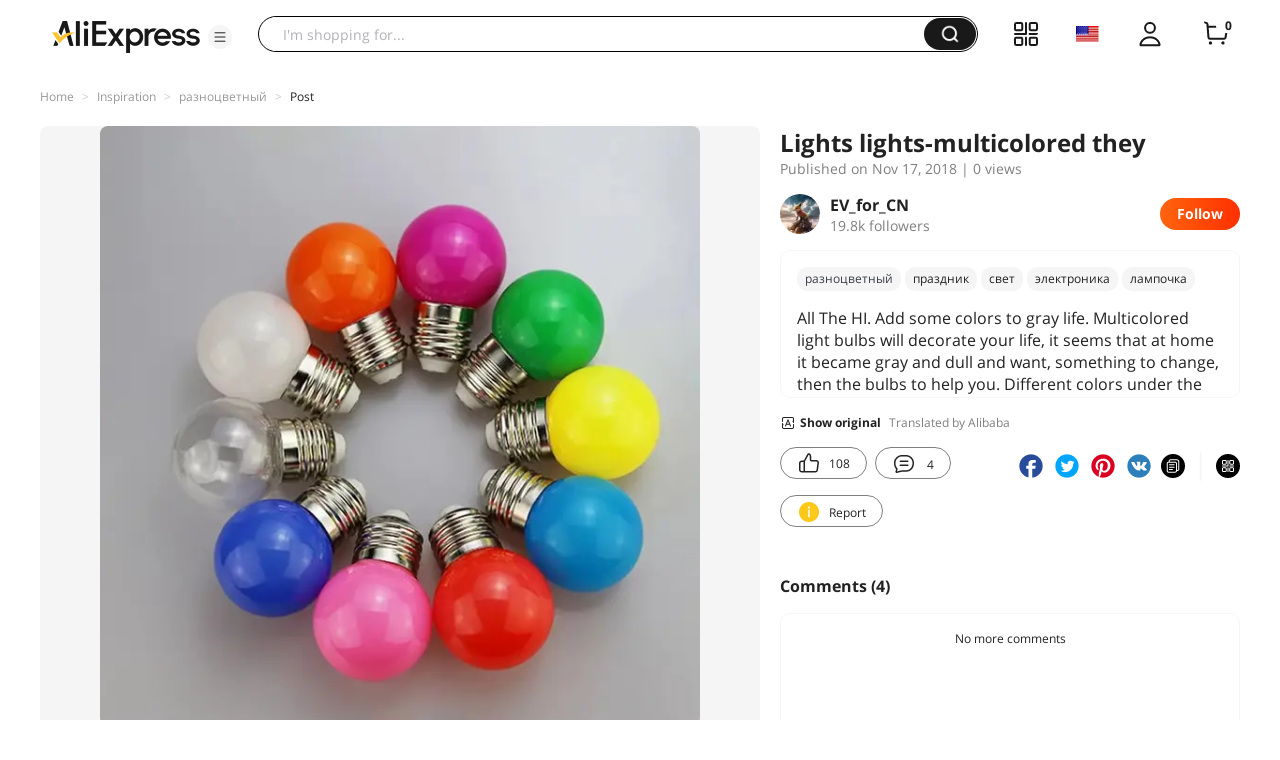

--- FILE ---
content_type: application/javascript
request_url: https://aplus.aliexpress.com/eg.js?t=1768591295808
body_size: 76
content:
window.goldlog=(window.goldlog||{});goldlog.Etag="wX3xIbG9lhcCARK8EoPpqEwW";goldlog.stag=2;